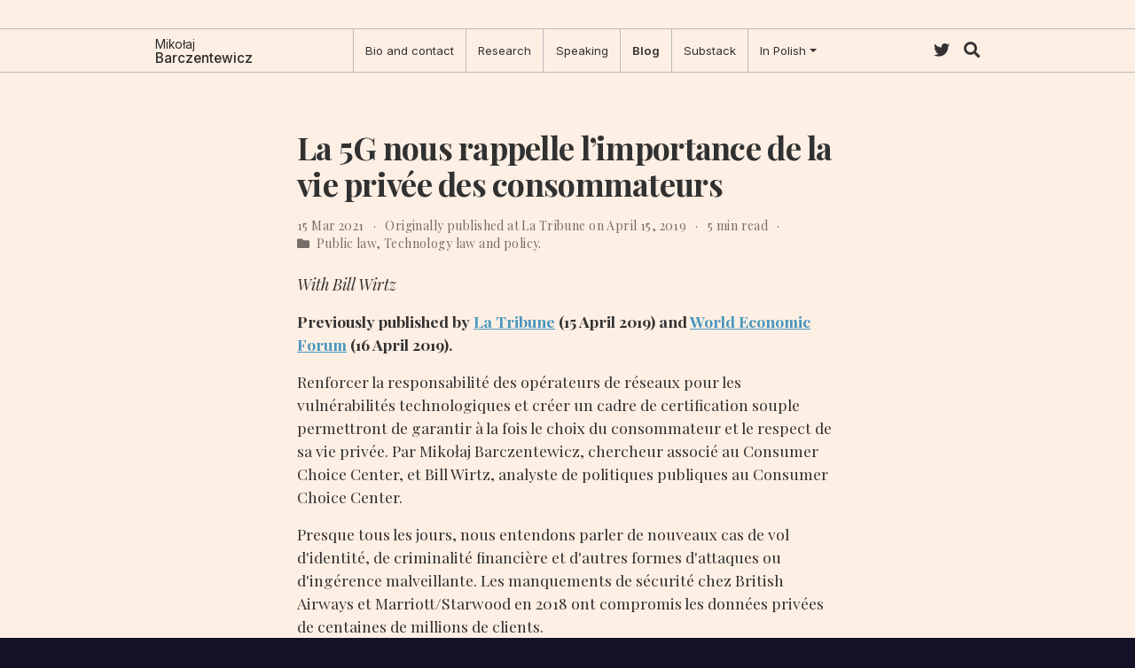

--- FILE ---
content_type: text/html; charset=utf-8
request_url: https://barczentewicz.com/post/2019-04-15-la-tribune/
body_size: 6807
content:
<!doctype html><html lang=en><head><meta charset=utf-8><meta name=viewport content="width=device-width,initial-scale=1"><meta http-equiv=x-ua-compatible content="IE=edge"><meta name=generator content="Wowchemy 5.2.0 for Hugo"><meta name=description content="With Bill Wirtz
Previously published by La Tribune (15 April 2019) and World Economic Forum (16 April 2019).
Renforcer la responsabilité des opérateurs de réseaux pour les vulnérabilités technologiques et créer un cadre de certification souple permettront de garantir à la fois le choix du consommateur et le respect de sa vie privée."><link rel=alternate hreflang=en href=https://barczentewicz.com/post/2019-04-15-la-tribune/><link rel=preconnect href=https://fonts.gstatic.com crossorigin><meta name=theme-color content="#1565c0"><link rel=stylesheet href=https://cdnjs.cloudflare.com/ajax/libs/academicons/1.9.0/css/academicons.min.css integrity="sha512-W4yqoT1+8NLkinBLBZko+dFB2ZbHsYLDdr50VElllRcNt2Q4/GSs6u71UHKxB7S6JEMCp5Ve4xjh3eGQl/HRvg==" crossorigin=anonymous media=print onload='this.media="all"'><link rel=stylesheet href=https://cdnjs.cloudflare.com/ajax/libs/font-awesome/5.14.0/css/all.min.css integrity="sha256-FMvZuGapsJLjouA6k7Eo2lusoAX9i0ShlWFG6qt7SLc=" crossorigin=anonymous media=print onload='this.media="all"'><link rel=stylesheet href=https://cdnjs.cloudflare.com/ajax/libs/highlight.js/10.2.0/styles/github.min.css crossorigin=anonymous title=hl-light media=print onload='this.media="all"'><link rel=stylesheet href=https://cdnjs.cloudflare.com/ajax/libs/highlight.js/10.2.0/styles/dracula.min.css crossorigin=anonymous title=hl-dark media=print onload='this.media="all"' disabled><link rel=preload as=style href="https://fonts.googleapis.com/css2?family=Inter:wght@100;200;300;400;500;600;700;800;900&family=Playfair+Display:ital,wght@0,400;0,500;0,600;0,700;0,800;0,900;1,400;1,500;1,600;1,700;1,800;1,900&display=swap"><link rel=stylesheet href="https://fonts.googleapis.com/css2?family=Inter:wght@100;200;300;400;500;600;700;800;900&family=Playfair+Display:ital,wght@0,400;0,500;0,600;0,700;0,800;0,900;1,400;1,500;1,600;1,700;1,800;1,900&display=swap" media=print onload='this.media="all"'><link rel=stylesheet href=/css/wowchemy.6bf217550500b498c25505a656a00806.css><link rel=manifest href=/index.webmanifest><link rel=icon type=image/png href=/media/icon_hu821f1e3e0a8e1e8526b83e2ca8711b17_12309_32x32_fill_lanczos_center_3.png><link rel=apple-touch-icon type=image/png href=/media/icon_hu821f1e3e0a8e1e8526b83e2ca8711b17_12309_180x180_fill_lanczos_center_3.png><link rel=canonical href=https://barczentewicz.com/post/2019-04-15-la-tribune/><meta property="twitter:card" content="summary"><meta property="twitter:site" content="@MBarczentewicz"><meta property="twitter:creator" content="@MBarczentewicz"><meta property="og:site_name" content="Mikołaj Barczentewicz"><meta property="og:url" content="https://barczentewicz.com/post/2019-04-15-la-tribune/"><meta property="og:title" content="La 5G nous rappelle l'importance de la vie privée des consommateurs | Mikołaj Barczentewicz"><meta property="og:description" content="With Bill Wirtz
Previously published by La Tribune (15 April 2019) and World Economic Forum (16 April 2019).
Renforcer la responsabilité des opérateurs de réseaux pour les vulnérabilités technologiques et créer un cadre de certification souple permettront de garantir à la fois le choix du consommateur et le respect de sa vie privée."><meta property="og:image" content="https://barczentewicz.com/media/logo_hu15402cd698ff78b4de67fcf4377e1313_320726_300x300_fit_lanczos_3.png"><meta property="twitter:image" content="https://barczentewicz.com/media/logo_hu15402cd698ff78b4de67fcf4377e1313_320726_300x300_fit_lanczos_3.png"><meta property="og:locale" content="en"><meta property="article:published_time" content="2021-03-15T00:00:00+00:00"><meta property="article:modified_time" content="2021-03-15T00:00:00+00:00"><script type=application/ld+json>{"@context":"https://schema.org","@type":"Article","author":{"@type":"Person","name":"Mikołaj Barczentewicz","url":"https://barczentewicz.com/"},"name":"\"La 5G nous rappelle l'importance de la vie privée des consommateurs\"","headline":"\"La 5G nous rappelle l'importance de la vie privée des consommateurs\"","datePublished":"2021-03-15T00:00:00Z","isBasedOn":{"@type":"CreativeWork","url":"\"https://fr.weforum.org/agenda/2019/04/la-5g-nous-rappelle-limportance-de-la-vie-privee-des-consommateurs\"","name":"\"La 5G nous rappelle l'importance de la vie privée des consommateurs\"","publisher":"\"La Tribune\"","datePublished":"2019-04-15T00:00:00Z"},"abstract":"\"With Bill Wirtz\\nPreviously published by La Tribune (15 April 2019) and World Economic Forum (16 April 2019).\\nRenforcer la responsabilité des opérateurs de réseaux pour les vulnérabilités technologiques et créer un cadre de certification souple permettront de garantir à la fois le choix du consommateur et le respect de sa vie privée.\""}</script><title>La 5G nous rappelle l'importance de la vie privée des consommateurs | Mikołaj Barczentewicz</title></head><body id=top data-spy=scroll data-offset=70 data-target=#TableOfContents class=page-wrapper data-wc-page-id=758664288aa44b7ba1e2b46a7457c041><script src=/js/wowchemy-init.min.5c87d484a568cb9870aa36d295c02167.js></script><aside class=search-modal id=search><div class=container><section class=search-header><div class="row no-gutters justify-content-between mb-3"><div class=col-6><h1>Search</h1></div><div class="col-6 col-search-close"><a class=js-search href=# aria-label=Close><i class="fas fa-times-circle text-muted" aria-hidden=true></i></a></div></div><div id=search-box><input name=q id=search-query placeholder=Search... autocapitalize=off autocomplete=off autocorrect=off spellcheck=false type=search class=form-control aria-label=Search...></div></section><section class=section-search-results><div id=search-hits></div></section></div></aside><div class=page-header><nav class="navbar container navbar-expand-md navbar-light compensate-for-scrollbar" id=navbar-main><div class="d-none d-md-inline-flex"><a class=navbar-brand href=/><span class=brand-forename>Mikołaj</span><br><span class=brand-surname>Barczentewicz</span></a></div><button type=button class=navbar-toggler data-toggle=collapse data-target=#navbar-content aria-controls=navbar-content aria-expanded=false aria-label="Toggle navigation">
<span><i class="fas fa-bars"></i></span></button><div class="navbar-collapse main-menu-item collapse justify-content-start" id=navbar-content><ul class="navbar-nav d-md-inline-flex"><li class=nav-item><a class=nav-link href=/bio-contact/><span>Bio and contact</span></a></li><li class=nav-item><a class=nav-link href=/publication/><span>Research</span></a></li><li class=nav-item><a class=nav-link href=/speaking/><span>Speaking</span></a></li><li class=nav-item><a class="nav-link active" href=/post/><span>Blog</span></a></li><li class=nav-item><a class=nav-link href=https://eutechreg.com target=_blank rel=noopener><span>Substack</span></a></li><li class="nav-item dropdown"><a href=# class="nav-link dropdown-toggle" data-toggle=dropdown aria-haspopup=true><span>In Polish</span><span class=caret></span></a><div class=dropdown-menu><a class=dropdown-item href=/about-pl/><span>O autorze</span></a>
<a class=dropdown-item href=/publicystyka-i-wystapienia-w-mediach/><span>Publicystyka i wystąpenia w mediach</span></a></div></li></ul></div><ul class="nav-icons navbar-nav flex-row ml-auto d-flex pl-md-2"><li class=nav-item><a class=nav-link href=https://x.com/MBarczentewicz target=_blank rel=noopener aria-label=twitter><i class="fab fa-twitter" aria-hidden=true></i></a></li><li class=nav-item><a class="nav-link js-search" href=# aria-label=Search><i class="fas fa-search" aria-hidden=true></i></a></li></ul></nav></div><div class=page-body><article class=article><div class="article-container pt-3"><h1>La 5G nous rappelle l&rsquo;importance de la vie privée des consommateurs</h1><div class=article-metadata><span class=article-date>15 Mar 2021</span>
<span class=middot-divider></span>
<span class=article-previous-publication>Originally published at
<a href=https://fr.weforum.org/agenda/2019/04/la-5g-nous-rappelle-limportance-de-la-vie-privee-des-consommateurs target=_blank rel=noopener>La Tribune</a>
on April 15, 2019</span>
<span class=middot-divider></span>
<span class=article-reading-time>5 min read</span>
<span class=middot-divider></span>
<span class=article-categories><i class="fas fa-folder mr-1"></i>
<a href=/project/public-law/>Public law</a>
<a href=/project/tech-law/>Technology law and policy</a></span></div></div><div class=article-container><div class=article-style><p><em>With Bill Wirtz</em></p><p><strong>Previously published by <a href=https://www.latribune.fr/opinions/tribunes/la-5g-nous-rappelle-l-importance-de-la-vie-privee-des-consommateurs-814303.html>La Tribune</a> (15 April 2019) and <a href=https://fr.weforum.org/agenda/2019/04/la-5g-nous-rappelle-limportance-de-la-vie-privee-des-consommateurs>World Economic Forum</a> (16 April 2019).</strong></p><p>Renforcer la responsabilité des opérateurs de réseaux pour les vulnérabilités technologiques et créer un cadre de certification souple permettront de garantir à la fois le choix du consommateur et le respect de sa vie privée. Par Mikołaj Barczentewicz, chercheur associé au Consumer Choice Center, et Bill Wirtz, analyste de politiques publiques au Consumer Choice Center.</p><p>Presque tous les jours, nous entendons parler de nouveaux cas de vol d'identit&#233;, de criminalit&#233; financi&#232;re et d'autres formes d'attaques ou d'ing&#233;rence malveillante. Les manquements de s&#233;curit&#233; chez British Airways et Marriott/Starwood en 2018 ont compromis les donn&#233;es priv&#233;es de centaines de millions de clients.</p><p><a href=https://motherboard.vice.com/en_us/article/pan9wn/hackers-hijacked-asus-software-updates-to-install-backdoors-on-thousands-of-computers>Tout r&#233;cemment</a>, nous avons appris que des hackers avaient r&#233;ussi&nbsp;&#224; manipuler une mise &#224; jour logicielle du fabricant ASUS, ce qui leur a permis d'installer des portes secr&#232;tes dans des centaines de milliers d'ordinateurs.</p><p>De tels incidents prouvent que la s&#233;curit&#233; des donn&#233;es des consommateurs et la protection de leur vie priv&#233;e ne sont pas prises au s&#233;rieux. L'adoption des solutions type "Internet des objets" (des objets quotidiens de plus en plus connect&#233;s &#224; Internet) et le d&#233;ploiement tr&#232;s attendu du r&#233;seau 5G, rendront la vie priv&#233;e des consommateurs encore plus vuln&#233;rable. C'est pourquoi nous devons faire preuve de prudence.</p><h2>Besoin d'une r&#233;ponse politique intelligente</h2><p>Certains fabricants et d&#233;veloppeurs de logiciels ont tendance &#224; se pr&#233;occuper surtout de la comp&#233;titivit&#233; par le biais de prix bas, ce qui est important pour les consommateurs. Toutefois, nous savons que les consommateurs se soucient de la protection de la vie priv&#233;e et de la s&#233;curit&#233; des donn&#233;es. Nous avons donc besoin d'une r&#233;ponse politique intelligente qui inciterait les acteurs du march&#233; &#224; accorder suffisamment de poids &#224; la s&#233;curit&#233; des donn&#233;es des consommateurs en Europe, tout en atteignant cet objectif sans distorsions indues du march&#233;, ni limitation du choix des consommateurs.</p><p>Il a &#233;t&#233; largement rapport&#233; que <a href=https://www.bloomberg.com/news/features/2018-10-04/the-big-hack-how-china-used-a-tiny-chip-to-infiltrate-america-s-top-companies>certains &#201;tats</a> exercent des pressions l&#233;gales ou extral&#233;gales sur les entreprises priv&#233;es pour qu'elles incluent des portes d&#233;rob&#233;es dans leurs logiciels ou dispositifs, qui peuvent &#234;tre exploit&#233;es soit par des fonctionnaires tout seuls, soit avec l'aide d'un fabricant. En r&#233;ponse &#224; de telles menaces, l'Australie <a href=https://www.abc.net.au/news/2019-03-07/why-is-the-uk-seemingly-not-as-worried-about-huawei-as-australia/10866848>est all&#233;e jusqu'&#224; interdire</a> le fabricant chinois Huawei de son r&#233;seau 5G. Bien que certains &#201;tats consid&#232;rent les interdictions comme le meilleur moyen de prot&#233;ger la s&#233;curit&#233; nationale et la vie priv&#233;e des consommateurs, nous savons qu'il n'existe pas de solution miracle unique pour prot&#233;ger la vie priv&#233;e et la s&#233;curit&#233; des donn&#233;es. Une combinaison de solutions est n&#233;cessaire et cette combinaison changera probablement avec le temps.</p><h2>Un m&#233;canisme de saine concurrence</h2><p>Une saine concurrence entre les juridictions et entre les entreprises priv&#233;es est le meilleur m&#233;canisme pour trouver les bons outils. Mais ceux qui travaillent sur les solutions de cybers&#233;curit&#233; devraient &#233;galement tenir compte des int&#233;r&#234;ts des consommateurs. La neutralit&#233; technologique de la nouvelle r&#233;glementation, et donc le fait de ne pas d&#233;cider par la loi quelle est la meilleure solution technologique permet un cadre agile pour la protection de la vie priv&#233;e des consommateurs.</p><p>Les r&#232;gles juridiques actuelles de l'Union europ&#233;enne, telles que la r&#233;glementation RGPD, par exemple, ne sont pas suffisamment claires en ce qui concerne la responsabilit&#233; des exploitants de r&#233;seaux pour les violations de la vie priv&#233;e rendues possibles par des vuln&#233;rabilit&#233;s mat&#233;rielles. Il faut donc d&#233;finir une norme claire en mati&#232;re de s&#251;ret&#233; de la cha&#238;ne d'approvisionnement.</p><p>Mettre l'accent sur les r&#232;gles de responsabilit&#233; pour l'utilisation ou la revente de logiciels ou de dispositifs pr&#233;sentant des vuln&#233;rabilit&#233;s, donnerait plus d'importance &#224; ces r&#232;gles et inciterait ainsi les op&#233;rateurs de t&#233;l&#233;communications (et autres) &#224; tenir compte de la vie priv&#233;e de leurs clients. Cela devrait, &#224; son tour, exercer une pression sur les fournisseurs non europ&#233;ens pour qu'ils adoptent l'approche s&#233;curit&#233; par conception.</p><h2>Les normes technologiques doivent &#234;tre neutres</h2><p>Pour r&#233;soudre le probl&#232;me des r&#232;gles juridiques peu claires et inefficaces en mati&#232;re de s&#233;curit&#233; des donn&#233;es, nous devons tenir compte du fait que les normes techniques doivent &#234;tre aussi neutres que possible sur le plan technologique. En particulier, ils ne devraient pas exiger l'utilisation de produits ou de services sp&#233;cifiques, car cela constituerait un obstacle &#224; l'entr&#233;e sur le march&#233; et au d&#233;veloppement technologique futur.</p><p>Les r&#232;gles devraient plut&#244;t &#234;tre ax&#233;es sur les r&#233;sultats et &#234;tre aussi g&#233;n&#233;rales que possible, tout en fournissant des orientations suffisantes. Ces normes devraient pouvoir &#234;tre identifi&#233;es et adopt&#233;es non seulement par les principaux acteurs du march&#233; qui peuvent facilement consacrer des ressources importantes &#224; la conformit&#233; r&#233;glementaire.</p><p>Les interdictions cat&#233;goriques motiv&#233;es par des pr&#233;occupations de s&#233;curit&#233; ont les m&#234;mes effets que les restrictions commerciales dans le contexte d'une guerre commerciale. Les premi&#232;res victimes de toute guerre commerciale sont les consommateurs du pays qui impose les taxes douani&#232;res et les barri&#232;res non tarifaires. &#192; moins qu'il n'y ait pas d'autre solution viable et &#224; moins que la preuve d'un risque grave pour la s&#233;curit&#233; ne soit claire, nous devrions &#234;tre r&#233;ticents &#224; recourir &#224; des interdictions.</p><h2>Des consommateurs vuln&#233;rables</h2><p>Le d&#233;bat autour de la 5G nous rappelle &#224; quel point les consommateurs sont vuln&#233;rables dans un monde technologiquement et politiquement complexe.</p><p>Une r&#233;glementation intelligente est donc n&#233;cessaire pour prot&#233;ger les consommateurs contre les atteintes &#224; la protection des donn&#233;es et pour emp&#234;cher les &#201;tats autocratiques de nous espionner. En renfor&#231;ant la responsabilit&#233; des op&#233;rateurs de r&#233;seaux pour les vuln&#233;rabilit&#233;s technologiques et en cr&#233;ant un cadre de certification souple, il est possible de garantir &#224; la fois le choix du consommateur et le respect de sa vie priv&#233;e. Les interdictions totales fond&#233;es sur le pays d'origine ou la s&#233;lection des innovations technologiques par les r&#233;gulateurs devraient &#234;tre consid&#233;r&#233;es comme des mesures de dernier recours.</p></div><div class="clearfix mt-5"></div></div></article></div><div class=page-footer><div class=container><footer class="site-footer clearfix"><nav class="footer clearfix"><ul><li><a href=/bio-contact/><span>Bio and contact</span></a></li><li><a href=/publication/><span>Research</span></a></li><li><a href=/speaking/><span>Speaking</span></a></li><li><a href=/post/><span>Blog</span></a></li><li><a href=https://eutechreg.com/><span><b>Substack</b></span></a></li><li><a href=/about-pl/><span>In Polish</span></a></li><li><a href=/privacy-cookies/>Privacy and cookies</a></li><li class=rss><a href=/index.xml><i class="fa fa-rss" aria-hidden=true></i> RSS</a></li></ul></nav><p>&copy; 2025 Mikołaj Barczentewicz</p><p>Built with <a href=/project/coding/#this-website>Hugo</a> and <a href=/project/coding/#this-website>Academic</a>.</p></footer></div></div><div id=modal class="modal fade" role=dialog><div class=modal-dialog><div class=modal-content><div class=modal-header><h5 class=modal-title>Cite</h5><button type=button class=close data-dismiss=modal aria-label=Close>
<span aria-hidden=true>&#215;</span></button></div><div class=modal-body><pre><code class="tex hljs"></code></pre></div><div class=modal-footer><a class="btn btn-outline-primary my-1 js-copy-cite" href=# target=_blank><i class="fas fa-copy"></i> Copy</a>
<a class="btn btn-outline-primary my-1 js-download-cite" href=# target=_blank><i class="fas fa-download"></i> Download</a><div id=modal-error></div></div></div></div></div><script src=https://cdnjs.cloudflare.com/ajax/libs/jquery/3.5.1/jquery.min.js integrity="sha256-9/aliU8dGd2tb6OSsuzixeV4y/faTqgFtohetphbbj0=" crossorigin=anonymous></script>
<script src=https://cdnjs.cloudflare.com/ajax/libs/instant.page/5.1.0/instantpage.min.js integrity="sha512-1+qUtKoh9XZW7j+6LhRMAyOrgSQKenQ4mluTR+cvxXjP1Z54RxZuzstR/H9kgPXQsVB8IW7DMDFUJpzLjvhGSQ==" crossorigin=anonymous></script>
<script src=https://cdnjs.cloudflare.com/ajax/libs/jquery.imagesloaded/4.1.4/imagesloaded.pkgd.min.js integrity="sha256-lqvxZrPLtfffUl2G/e7szqSvPBILGbwmsGE1MKlOi0Q=" crossorigin=anonymous></script>
<script src=https://cdnjs.cloudflare.com/ajax/libs/jquery.isotope/3.0.6/isotope.pkgd.min.js integrity="sha256-CBrpuqrMhXwcLLUd5tvQ4euBHCdh7wGlDfNz8vbu/iI=" crossorigin=anonymous></script>
<script src=https://cdnjs.cloudflare.com/ajax/libs/highlight.js/10.2.0/highlight.min.js integrity="sha512-TDKKr+IvoqZnPzc3l35hdjpHD0m+b2EC2SrLEgKDRWpxf2rFCxemkgvJ5kfU48ip+Y+m2XVKyOCD85ybtlZDmw==" crossorigin=anonymous></script>
<script src=https://cdnjs.cloudflare.com/ajax/libs/highlight.js/10.2.0/languages/r.min.js></script>
<script src=https://cdnjs.cloudflare.com/ajax/libs/highlight.js/10.2.0/languages/python.min.js></script>
<script id=search-hit-fuse-template type=text/x-template>
        <div class="search-hit" id="summary-{{key}}">
          <div class="search-hit-content">
            <div class="search-hit-name">
              <a href="{{relpermalink}}">{{title}}</a>
              <div class="article-metadata search-hit-type">{{type}}</div>
              <p class="search-hit-description">{{snippet}}</p>
            </div>
          </div>
        </div>
      </script><script src=https://cdnjs.cloudflare.com/ajax/libs/fuse.js/3.2.1/fuse.min.js integrity="sha256-VzgmKYmhsGNNN4Ph1kMW+BjoYJM2jV5i4IlFoeZA9XI=" crossorigin=anonymous></script>
<script src=https://cdnjs.cloudflare.com/ajax/libs/mark.js/8.11.1/jquery.mark.min.js integrity="sha256-4HLtjeVgH0eIB3aZ9mLYF6E8oU5chNdjU6p6rrXpl9U=" crossorigin=anonymous></script>
<script src=/js/bootstrap.bundle.min.6aed84840afc03ab4d5750157f69c120.js></script>
<script src=/en/js/wowchemy.min.b36873e4e886c7b03b21e4eb97d9b6d7.js></script><script defer src="https://static.cloudflareinsights.com/beacon.min.js/vcd15cbe7772f49c399c6a5babf22c1241717689176015" integrity="sha512-ZpsOmlRQV6y907TI0dKBHq9Md29nnaEIPlkf84rnaERnq6zvWvPUqr2ft8M1aS28oN72PdrCzSjY4U6VaAw1EQ==" data-cf-beacon='{"version":"2024.11.0","token":"e7be171300d44648822bec1cd5555044","r":1,"server_timing":{"name":{"cfCacheStatus":true,"cfEdge":true,"cfExtPri":true,"cfL4":true,"cfOrigin":true,"cfSpeedBrain":true},"location_startswith":null}}' crossorigin="anonymous"></script>
</body></html>